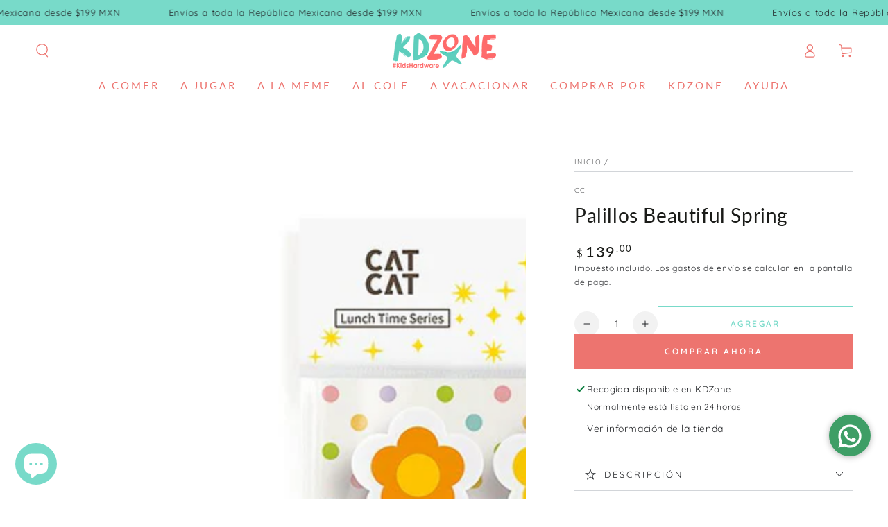

--- FILE ---
content_type: text/javascript
request_url: https://cdn.shopify.com/extensions/0b773fdc-9593-4572-b456-800c0fbeed66/1.0.0/assets/webchat.js
body_size: -349
content:
function getGoToWebchatWidgetUrl() {
  const DEFAULT_URL = "https://contact.goto.com/web-chat/widget.min.js";
  const CC_WEB_CHAT_APP_WIDGET_URL = localStorage.getItem(
    "CC_WEB_CHAT_APP_WIDGET_URL"
  );
  return CC_WEB_CHAT_APP_WIDGET_URL ? CC_WEB_CHAT_APP_WIDGET_URL : DEFAULT_URL;
}

const webChatKey = document.getElementById("web-chat-key")?.value;
if (!webChatKey) {
  alert("GoTo Webchat key invalid or missing");
} else {
  (function (e, d) {
    var t = getGoToWebchatWidgetUrl(d);
    window["CC_WEB_CHAT_APP_KEY"] = e;
    var n = function e() {
      var n = document.createElement("script");
      n.type = "text/javascript";
      n.async = true;
      n.src = t;
      var a = document.getElementsByTagName("script")[0];
      a.parentNode.insertBefore(n, a);
    };
    if (document.readyState === "complete") {
      n();
    } else {
      window.addEventListener("load", n, false);
    }
  })(webChatKey);
}
